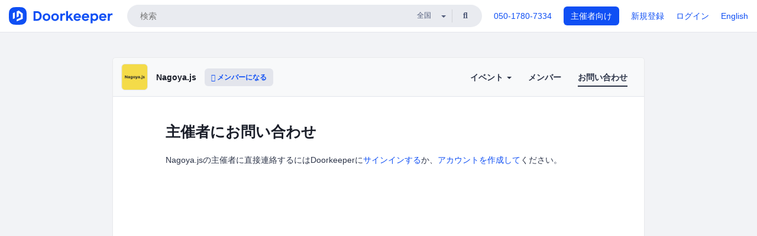

--- FILE ---
content_type: text/html; charset=utf-8
request_url: https://nagoya-js.doorkeeper.jp/contact/new?event_id=70403
body_size: 5742
content:
<!DOCTYPE html>
<html lang='ja'>
<head>
<meta content='text/html;charset=UTF-8' http-equiv='content-type'>
<meta charset='utf-8'>
<meta content='IE=Edge,chrome=1' http-equiv='X-UA-Compatible'>
<meta content='width=device-width,initial-scale=1,maximum-scale=1,user-scalable=no' name='viewport'>
<meta content='telephone=no' name='format-detection'>
<meta content='195702240496602' property='fb:app_id'>
<title>
Nagoya.js
 | Doorkeeper
</title>
<link rel="icon" type="image/x-icon" href="https://doorkeeper.jp/assets/favicon-2e40be8f198ee3cb97dccbfbb3959374981ae0164d4f349e1787ff5f4c336af8.ico" />
<link href='https://nagoya-js.doorkeeper.jp/contact/new' rel='canonical'>
<meta content='Nagoya.js' property='og:title'>
<meta content='website' property='og:type'>
<meta content='https://doorkeeper.jp/rails/active_storage/representations/proxy/eyJfcmFpbHMiOnsibWVzc2FnZSI6IkJBaHBBelIyQVE9PSIsImV4cCI6bnVsbCwicHVyIjoiYmxvYl9pZCJ9fQ==--7928f46ff9668a579211e9a445a08e420a40bbcc/eyJfcmFpbHMiOnsibWVzc2FnZSI6IkJBaDdCem9MWm05eWJXRjBTU0lJY0c1bkJqb0dSVlE2RTNKbGMybDZaVjloYm1SZmNHRmtXd2RwQWNocEFjZz0iLCJleHAiOm51bGwsInB1ciI6InZhcmlhdGlvbiJ9fQ==--e0e57e8ab7f02a9e57804bb53ef80c2bdc861848/Screen_Shot_2017-01-10_at_1.04.33_AM.png' property='og:image'>
<meta content='https://nagoya-js.doorkeeper.jp/' property='og:url'>
<meta content='Doorkeeper' property='og:site_name'>
<meta name="twitter:card" content="summary">
<meta content='@doorkeeper_jp' name='twitter:site'>
<meta content='名古屋でJavaScriptの勉強をする会です。
' name='twitter:description'>

<link rel="stylesheet" href="https://doorkeeper.jp/assets/fontawesome-6d53862a62d9076af1e6640213de3ab8114672a22f11aca4a0dd505304dea878.css" media="all" />
<link rel="stylesheet" href="https://doorkeeper.jp/assets/application-a7ca6442b36ff357134ea76775c81570b8873fe6fd80ba91fc22f78c56b3a689.css" media="all" />
<script src="https://doorkeeper.jp/assets/application-1c082e4d4428bb024ff379de01801b67c9e614217f5653cdf1dc3d215a8ac813.js"></script>
<script src="https://doorkeeper.jp/packs/js/app-774bc3e2b960369073bc.js" async="async"></script>
<link rel="stylesheet" href="https://doorkeeper.jp/packs/css/app-5989d222.css" async="async" media="screen" />
<meta name="csrf-param" content="authenticity_token" />
<meta name="csrf-token" content="PZvn13PtL+PuWTvwZL+bC002Cw9DDF+JcuGRrC4qG/9qfXkwpTqQ7zbIQA6TR1iC/0JKyoshiHahk08bJlt74A==" />
<script async src="https://www.googletagmanager.com/gtag/js?id=UA-15834284-1"></script>
<script>
  window.dataLayer = window.dataLayer || [];
  function gtag(){dataLayer.push(arguments);}
  gtag('js', new Date());
  gtag('config', 'UA-15834284-1'); // Universal Analytics property.
 
    gtag('config', 'G-RCGBRG13Y4'); // Google Analytics 4 property.
  
</script>
<script async='' src='https://www.googletagmanager.com/gtag/js?id=G-RCGBRG13Y4'></script>
<script>
  window.dataLayer = window.dataLayer || []; 
  function gtag(){dataLayer.push(arguments);} 
  gtag('js', new Date()); 
  gtag('config', 'G-RCGBRG13Y4');
</script>
<script>
  (function(w,d,s,l,i) {
    w[l]=w[l]||[];
    w[l].push({'gtm.start': new Date().getTime(),event:'gtm.js'});
    var f=d.getElementsByTagName(s)[0],
    j=d.createElement(s),dl=l!='dataLayer'?'&l='+l:'';
    j.async=true;
    j.src='https://www.googletagmanager.com/gtm.js?id='+i+dl;
    f.parentNode.insertBefore(j,f);
  })(window,document,'script','dataLayer','GTM-PPDS423');
</script>

<link rel="preload" as="style" href="https://glass.io/integration/glass.min.css" onload="this.onload=null;this.rel='stylesheet'" />
<script>
  window.glassApiKey = 'eurZwW4nhD1V8etacAW83Att';
  var s = document.createElement("script");
  s.type = "text/javascript";
  s.async = true;
  s.src = "https://glass.io/integration/glass.min.js";
  function load() {
    Glass.init();
  }
  s.onload = load;
  document.head.appendChild(s);
</script>
<script type="text/javascript">!function(e,t,n){function a(){var e=t.getElementsByTagName("script")[0],n=t.createElement("script");n.type="text/javascript",n.async=!0,n.src="https://beacon-v2.helpscout.net",e.parentNode.insertBefore(n,e)}if(e.Beacon=n=function(t,n,a){e.Beacon.readyQueue.push({method:t,options:n,data:a})},n.readyQueue=[],"complete"===t.readyState)return a();e.attachEvent?e.attachEvent("onload",a):e.addEventListener("load",a,!1)}(window,document,window.Beacon||function(){});</script>
<script type="text/javascript">
  window.Beacon('init', '9329d34b-d6c4-4abc-8115-ed0066b505cb')
</script>

<script>
//<![CDATA[
      (function(e,b){if(!b.__SV){var a,f,i,g;window.mixpanel=b;a=e.createElement("script");
      a.type="text/javascript";a.async=!0;a.src=("https:"===e.location.protocol?"https:":"http:")+
      '//cdn.mxpnl.com/libs/mixpanel-2.2.min.js';f=e.getElementsByTagName("script")[0];
      f.parentNode.insertBefore(a,f);b._i=[];b.init=function(a,e,d){function f(b,h){
      var a=h.split(".");2==a.length&&(b=b[a[0]],h=a[1]);b[h]=function(){b.push([h].concat(
      Array.prototype.slice.call(arguments,0)))}}var c=b;"undefined"!==typeof d?c=b[d]=[]:
      d="mixpanel";c.people=c.people||[];c.toString=function(b){var a="mixpanel";"mixpanel"!==d&&(a+="."+d);
      b||(a+=" (stub)");return a};c.people.toString=function(){return c.toString(1)+".people (stub)"};
      i="disable track track_pageview track_links track_forms register register_once alias unregister identify name_tag set_config people.set people.set_once people.increment people.append people.track_charge people.clear_charges people.delete_user".split(" ");
      for(g=0;g<i.length;g++)f(c,i[g]); b._i.push([a,e,d])};b.__SV=1.2}})(document,window.mixpanel||[]);
      mixpanel.init("2d0a9fadc66f322337b0428d60907db5");

//]]>
</script></head>
<body>
<!-- Google Tag Manager (noscript) -->
<noscript>
<iframe height='0' src='https://www.googletagmanager.com/ns.html?id=GTM-PPDS423' style='display:none;visibility:hidden' width='0'></iframe>
</noscript>
<!-- End Google Tag Manager (noscript) -->

<header class='app-header'>
<div class='app-header-inner'>
<div class='app-header-brand'>
<a class="doorkeeper" href="https://www.doorkeeper.jp/"><img alt="Doorkeeper" src="https://doorkeeper.jp/assets/logo-966182d4b3e6dab86edb746a9f7681769fc3928fc73b2776bbf36e3bc18d2674.svg" /></a>
</div>
<div class='app-header-search'>
<form class="search-form form" role="search" action="https://www.doorkeeper.jp/events" accept-charset="UTF-8" method="get">
<div class='search-compact'>
<div class='search-compact-inner'>
<input type="text" name="q" id="q" value="" class="search-compact-field" placeholder="検索" />
<div class='search-compact-location'>
<select name="prefecture_id" id="prefecture_id" class="search-compact-dropdown"><option value="">全国</option><option value="hokkaido">北海道</option>
<option value="aomori">青森</option>
<option value="iwate">岩手</option>
<option value="miyagi">宮城</option>
<option value="akita">秋田</option>
<option value="yamagata">山形</option>
<option value="fukushima">福島</option>
<option value="ibaraki">茨城</option>
<option value="tochigi">栃木</option>
<option value="gunma">群馬</option>
<option value="saitama">埼玉</option>
<option value="chiba">千葉</option>
<option value="tokyo">東京</option>
<option value="kanagawa">神奈川</option>
<option value="niigata">新潟</option>
<option value="toyama">富山</option>
<option value="ishikawa">石川</option>
<option value="fukui">福井</option>
<option value="yamanashi">山梨</option>
<option value="nagano">長野</option>
<option value="gifu">岐阜</option>
<option value="shizuoka">静岡</option>
<option value="aichi">愛知</option>
<option value="mie">三重</option>
<option value="shiga">滋賀</option>
<option value="kyoto">京都</option>
<option value="osaka">大阪</option>
<option value="hyogo">兵庫</option>
<option value="nara">奈良</option>
<option value="wakayama">和歌山</option>
<option value="tottori">鳥取</option>
<option value="shimane">島根</option>
<option value="okayama">岡山</option>
<option value="hiroshima">広島</option>
<option value="yamaguchi">山口</option>
<option value="tokushima">徳島</option>
<option value="kagawa">香川</option>
<option value="ehime">愛媛</option>
<option value="kochi">高知</option>
<option value="fukuoka">福岡</option>
<option value="saga">佐賀</option>
<option value="nagasaki">長崎</option>
<option value="kumamoto">熊本</option>
<option value="oita">大分</option>
<option value="miyazaki">宮崎</option>
<option value="kagoshima">鹿児島</option>
<option value="okinawa">沖縄</option></select>
</div>
<div class='search-compact-submit'>
<button type="submit" class="search-compact-btn"><i class="fas fa-search"></i></button>
</div>
</div>
</div>
</form>


</div>
<div class='app-header-nav'>
<nav class='app-header-nav-list'>
<div class='app-header-nav-item'><a href="tel:8105017807334">050-1780-7334</a></div>
<div class='app-header-nav-item hidden-xxs'><a class="btn btn-primary btn-block" href="https://www.doorkeeper.jp/organizers?locale=ja">主催者向け</a></div>
<div class='app-header-nav-item hidden-xxs'><a href="https://manage.doorkeeper.jp/user/sign_up?continue=https%3A%2F%2Fnagoya-js.doorkeeper.jp%2Fcontact%2Fnew%3Fevent_id%3D70403">新規登録</a></div>
<div class='app-header-nav-item'><a href="https://manage.doorkeeper.jp/user/sign_in?continue=https%3A%2F%2Fnagoya-js.doorkeeper.jp%2Fcontact%2Fnew%3Fevent_id%3D70403">ログイン</a></div>
<div class='app-header-nav-item hidden-xxs'><a rel="nofollow" href="https://nagoya-js.doorkeeper.jp/contact/new?locale=en&amp;switch_locale=true">English</a></div>
<div class='app-header-search-mobile' style='margin-right: 0; margin-left: 20px;'>
<button id='mobile-search-btn'>
<i class="fas fa-search search-icon"></i>
<i class="fas fa-times close-icon"></i>
</button>
</div>
</nav>
</div>
</div>
</header>


<div class='content client-full-width'>
<div class='client-container'>
<div class='community-page'>
<div class='community-header'>
<div class='community-header-inner'>
<div class='community-header-info'>
<div class='community-profile-picture'>
<a href="/"><img alt="Nagoya.js" src="https://doorkeeper.jp/rails/active_storage/representations/proxy/eyJfcmFpbHMiOnsibWVzc2FnZSI6IkJBaHBBelIyQVE9PSIsImV4cCI6bnVsbCwicHVyIjoiYmxvYl9pZCJ9fQ==--7928f46ff9668a579211e9a445a08e420a40bbcc/eyJfcmFpbHMiOnsibWVzc2FnZSI6IkJBaDdCem9MWm05eWJXRjBTU0lJY0c1bkJqb0dSVlE2RTNKbGMybDZaVjloYm1SZmNHRmtXd2RwQWNocEFjZz0iLCJleHAiOm51bGwsInB1ciI6InZhcmlhdGlvbiJ9fQ==--e0e57e8ab7f02a9e57804bb53ef80c2bdc861848/Screen_Shot_2017-01-10_at_1.04.33_AM.png" /></a>
</div>
<h4 class='community-title'>
<a href="/">Nagoya.js</a>
</h4>
<a class='visible-sm visible-xs btn btn-add-community' data-toggle='collapse' href='#community-nav'>
<i class="fas fa-bars"></i>
</a>
<a class="btn btn-sm btn-add-community hidden-sm hidden-xs" href="/member/new"><i class="fas fa-plus"></i> メンバーになる</a>
</div>
<ul class='community-nav collapse' id='community-nav'>
<li class='community-nav-item visible-sm visible-xs'>
<a class="community-nav-link" href="/member/new">メンバーになる</a>
</li>
<li class='community-nav-item hidden-xs hidden-sm'>
<div class='dropdown'>
<a class='dropdown-toggle community-nav-link' data-toggle='dropdown' href='#' id='eventsDropdown'>
イベント
<span class='caret'></span>
</a>
<ul class='dropdown-menu'>
<li><a class="community-nav-link" href="/events/upcoming">開催予定イベント</a></li>
<li><a class="community-nav-link" href="/events/past">過去のイベント</a></li>
</ul>
</div>
</li>
<li class='visible-xs visible-sm community-nav-item'><a class="community-nav-link" href="/events/upcoming">開催予定イベント</a></li>
<li class='visible-xs visible-sm community-nav-item'><a class="community-nav-link" href="/events/past">過去のイベント</a></li>
<li class='community-nav-item'>
<a class="community-nav-link" href="/members">メンバー</a>
</li>
<li class='community-nav-item active'>
<a class="community-nav-link" href="/contact/new">お問い合わせ
</a></li>
</ul>
</div>
</div>


<div class='community-content'>
<div class='community-block'>
<div class='community-container'>
<div class='client-header'><h1 class='community-content-title'>主催者にお問い合わせ</h1>
</div>
<p>Nagoya.jsの主催者に直接連絡するにはDoorkeeperに<a href="https://manage.doorkeeper.jp/user/sign_in?continue=https%3A%2F%2Fnagoya-js.doorkeeper.jp%2Fcontact%2Fnew%3Fevent_id%3D70403">サインインする</a>か、<a href="https://manage.doorkeeper.jp/user/sign_up?continue=https%3A%2F%2Fnagoya-js.doorkeeper.jp%2Fcontact%2Fnew%3Fevent_id%3D70403">アカウントを作成して</a>ください。</p>

</div>
</div>

</div>
</div>
</div>
</div>

<footer class='app-footer compact-footer'>
<div class='app-footer-inner'>
<div class='app-footer-block'>
<ul>
<li><a href="/contact/new">主催者にお問い合わせ</a></li>
<li><a href="https://support.doorkeeper.jp/collection/5-collection">ヘルプ</a></li>
<li><a href="https://www.doorkeeper.jp/terms">利用規約</a></li>
<li><a href="https://www.doorkeeper.jp/privacy">プライバシーポリシー</a></li>
<li><a href="https://www.doorkeeper.jp/report_copyright_infringment">著作権侵害の報告について</a></li>
<li><a rel="nofollow" href="?locale=en&amp;switch_locale=true">English</a></li>
</ul>
Powered by
<a href="https://www.doorkeeper.jp/">Doorkeeper</a>
</div>
</div>
</footer>

<div id='jstemplates'></div>

<div class='modal fade' id='modal_overlay' role='dialog' tabindex='-1'>
<div class='modal-dialog'>
<div class='modal-content'>
<div class='unloaded-state'>
<div class="modal-header"><button type="button" class="close" data-dismiss="modal" aria-label="Close"><span aria-hidden="true">&times;</span></button><h4 class="modal-title">送信中...</h4></div>
<div class='modal-body'>
<div class='text-center'>
<i class="fas fa-sync fa-spin fa-4x"></i>
</div>
</div>
<div class='modal-footer'>
<a class='btn btn-default' data-dismiss='modal' href='#'>閉じる</a>
</div>
</div>
<div class='loaded-state'></div>
</div>
</div>
</div>

<script>
  mixpanel.register_once({
    'First URL': 'https://nagoya-js.doorkeeper.jp/contact/new?event_id=70403'
  });
</script>
<script>
//<![CDATA[

//]]>
</script></body>
</html>


